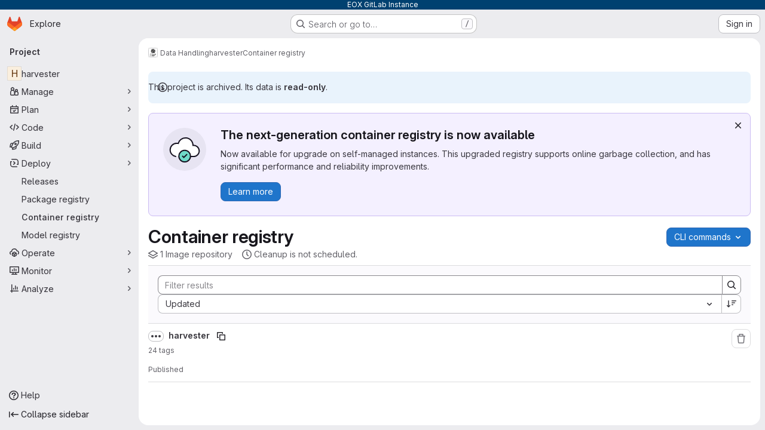

--- FILE ---
content_type: text/javascript; charset=utf-8
request_url: https://gitlab.eox.at/assets/webpack/commons-pages.groups.harbor.repositories-pages.groups.registry.repositories-pages.projects.harbor.re-3db4f94a.150d9356.chunk.js
body_size: 4443
content:
(this.webpackJsonp=this.webpackJsonp||[]).push([["commons-pages.groups.harbor.repositories-pages.groups.registry.repositories-pages.projects.harbor.re-3db4f94a"],{"/eF7":function(e,t,s){var n=s("omPs"),r=s("LlRA"),a=s("1/+g"),i=s("LK1c"),o=s("qifX"),m=s("iNcF"),l=s("qmgT"),c=s("gO+Z"),u=s("mqi7"),g=s("1sa0"),d=s("5TiC"),p=s("ZB1U"),v=s("aYTY"),y=s("90A/"),_=s("z9/d"),f=s("P/Kr"),h=s("FBB6"),b=s("dOWE"),z=s("XCkn"),x=s("2rze"),j=s("/NDV"),B=s("UwPs"),w={};w["[object Arguments]"]=w["[object Array]"]=w["[object ArrayBuffer]"]=w["[object DataView]"]=w["[object Boolean]"]=w["[object Date]"]=w["[object Float32Array]"]=w["[object Float64Array]"]=w["[object Int8Array]"]=w["[object Int16Array]"]=w["[object Int32Array]"]=w["[object Map]"]=w["[object Number]"]=w["[object Object]"]=w["[object RegExp]"]=w["[object Set]"]=w["[object String]"]=w["[object Symbol]"]=w["[object Uint8Array]"]=w["[object Uint8ClampedArray]"]=w["[object Uint16Array]"]=w["[object Uint32Array]"]=!0,w["[object Error]"]=w["[object Function]"]=w["[object WeakMap]"]=!1,e.exports=function e(t,s,k,C,q,A){var S,P=1&s,O=2&s,T=4&s;if(k&&(S=q?k(t,C,q,A):k(t)),void 0!==S)return S;if(!z(t))return t;var L=f(t);if(L){if(S=v(t),!P)return l(t,S)}else{var I=p(t),N="[object Function]"==I||"[object GeneratorFunction]"==I;if(h(t))return m(t,P);if("[object Object]"==I||"[object Arguments]"==I||N&&!q){if(S=O||N?{}:_(t),!P)return O?u(t,o(S,t)):c(t,i(S,t))}else{if(!w[I])return q?t:{};S=y(t,I,P)}}A||(A=new n);var $=A.get(t);if($)return $;A.set(t,S),x(t)?t.forEach((function(n){S.add(e(n,s,k,n,t,A))})):b(t)&&t.forEach((function(n,r){S.set(r,e(n,s,k,r,t,A))}));var F=L?void 0:(T?O?d:g:O?B:j)(t);return r(F||t,(function(n,r){F&&(n=t[r=n]),a(S,r,e(n,s,k,r,t,A))})),S}},"/ev+":function(e){e.exports=JSON.parse('{"iconCount":113,"spriteSize":226730,"icons":[{"name":"add-user-sm","svg_size":72},{"name":"catalog-sm","svg_size":72},{"name":"chart-bar-sm","svg_size":72},{"name":"chat-sm","svg_size":72},{"name":"cloud-check-sm","svg_size":72},{"name":"cloud-tanuki-sm","svg_size":72},{"name":"cloud-user-sm","svg_size":72},{"name":"commit-sm","svg_size":72},{"name":"devops-sm","svg_size":72},{"name":"empty-todos-all-done-md","svg_size":144},{"name":"empty-todos-md","svg_size":144},{"name":"merge-requests-sm","svg_size":72},{"name":"milestone-sm","svg_size":72},{"name":"package-sm","svg_size":72},{"name":"pipeline-sm","svg_size":72},{"name":"project-create-from-template-sm","svg_size":72},{"name":"project-create-new-sm","svg_size":72},{"name":"project-import-sm","svg_size":72},{"name":"purchase-success-md","svg_size":144},{"name":"rocket-launch-md","svg_size":144},{"name":"scan-alert-sm","svg_size":72},{"name":"schedule-md","svg_size":144},{"name":"search-sm","svg_size":72},{"name":"secure-sm","svg_size":72},{"name":"service-desk-sm","svg_size":72},{"name":"subgroup-create-new-sm","svg_size":72},{"name":"success-sm","svg_size":72},{"name":"tanuki-ai-md","svg_size":144},{"name":"tanuki-ai-sm","svg_size":72},{"name":"train-sm","svg_size":72},{"name":"variables-sm","svg_size":72},{"name":"wiki-sm","svg_size":72},{"name":"empty-access-md","svg_size":144},{"name":"empty-access-token-md","svg_size":144},{"name":"empty-activity-md","svg_size":144},{"name":"empty-admin-apps-md","svg_size":144},{"name":"empty-ai-catalog-md","svg_size":144},{"name":"empty-catalog-md","svg_size":144},{"name":"empty-chart-md","svg_size":144},{"name":"empty-cloud-md","svg_size":144},{"name":"empty-commit-md","svg_size":144},{"name":"empty-dashboard-md","svg_size":144},{"name":"empty-devops-md","svg_size":144},{"name":"empty-embed-panel-md","svg_size":144},{"name":"empty-environment-md","svg_size":144},{"name":"empty-epic-add-md","svg_size":144},{"name":"empty-epic-md","svg_size":144},{"name":"empty-feature-flag-md","svg_size":144},{"name":"empty-friends-md","svg_size":144},{"name":"empty-geo-md","svg_size":144},{"name":"empty-groups-md","svg_size":144},{"name":"empty-issues-add-md","svg_size":144},{"name":"empty-issues-md","svg_size":144},{"name":"empty-job-canceled-md","svg_size":144},{"name":"empty-job-failed-md","svg_size":144},{"name":"empty-job-manual-md","svg_size":144},{"name":"empty-job-not-triggered-md","svg_size":144},{"name":"empty-job-pending-md","svg_size":144},{"name":"empty-job-scheduled-md","svg_size":144},{"name":"empty-job-skipped-md","svg_size":144},{"name":"empty-key-md","svg_size":144},{"name":"empty-labels-add-md","svg_size":144},{"name":"empty-labels-md","svg_size":144},{"name":"empty-labels-starred-md","svg_size":144},{"name":"empty-merge-requests-md","svg_size":144},{"name":"empty-milestone-md","svg_size":144},{"name":"empty-organizations-add-md","svg_size":144},{"name":"empty-organizations-md","svg_size":144},{"name":"empty-package-md","svg_size":144},{"name":"empty-piechart-md","svg_size":144},{"name":"empty-pipeline-md","svg_size":144},{"name":"empty-private-md","svg_size":144},{"name":"empty-projects-deleted-md","svg_size":144},{"name":"empty-projects-md","svg_size":144},{"name":"empty-projects-starred-md","svg_size":144},{"name":"empty-radar-md","svg_size":144},{"name":"empty-scan-alert-md","svg_size":144},{"name":"empty-schedule-md","svg_size":144},{"name":"empty-search-md","svg_size":144},{"name":"empty-secrets-md","svg_size":144},{"name":"empty-secure-add-md","svg_size":144},{"name":"empty-secure-md","svg_size":144},{"name":"empty-service-desk-md","svg_size":144},{"name":"empty-snippets-md","svg_size":144},{"name":"empty-subgroup-add-md","svg_size":144},{"name":"empty-subgroup-md","svg_size":144},{"name":"empty-train-md","svg_size":144},{"name":"empty-user-alert-md","svg_size":144},{"name":"empty-user-md","svg_size":144},{"name":"empty-user-settings-md","svg_size":144},{"name":"empty-variables-md","svg_size":144},{"name":"empty-wiki-md","svg_size":144},{"name":"empty-workspaces-md","svg_size":144},{"name":"error-403-lg","svg_size":288},{"name":"error-404-lg","svg_size":288},{"name":"error-409-lg","svg_size":288},{"name":"error-422-lg","svg_size":288},{"name":"error-429-lg","svg_size":288},{"name":"error-500-lg","svg_size":288},{"name":"error-502-lg","svg_size":288},{"name":"error-503-lg","svg_size":288},{"name":"status-alert-md","svg_size":144},{"name":"status-alert-sm","svg_size":72},{"name":"status-fail-md","svg_size":144},{"name":"status-fail-sm","svg_size":72},{"name":"status-new-md","svg_size":144},{"name":"status-new-sm","svg_size":72},{"name":"status-nothing-md","svg_size":144},{"name":"status-nothing-sm","svg_size":72},{"name":"status-settings-md","svg_size":144},{"name":"status-settings-sm","svg_size":72},{"name":"status-success-md","svg_size":144},{"name":"status-success-sm","svg_size":72}]}')},"2rze":function(e,t,s){var n=s("9s1C"),r=s("wJPF"),a=s("Uc6l"),i=a&&a.isSet,o=i?r(i):n;e.exports=o},"90A/":function(e,t,s){var n=s("TXW/"),r=s("p1dg"),a=s("zPTW"),i=s("VYh0"),o=s("b/GH");e.exports=function(e,t,s){var m=e.constructor;switch(t){case"[object ArrayBuffer]":return n(e);case"[object Boolean]":case"[object Date]":return new m(+e);case"[object DataView]":return r(e,s);case"[object Float32Array]":case"[object Float64Array]":case"[object Int8Array]":case"[object Int16Array]":case"[object Int32Array]":case"[object Uint8Array]":case"[object Uint8ClampedArray]":case"[object Uint16Array]":case"[object Uint32Array]":return o(e,s);case"[object Map]":return new m;case"[object Number]":case"[object String]":return new m(e);case"[object RegExp]":return a(e);case"[object Set]":return new m;case"[object Symbol]":return i(e)}}},"9s1C":function(e,t,s){var n=s("ZB1U"),r=s("QA6A");e.exports=function(e){return r(e)&&"[object Set]"==n(e)}},JqFC:function(e,t,s){"use strict";var n=s("CbCZ"),r=s("4Fqu"),a=s("d85j"),i=s("4qOP"),o={name:"GlKeysetPagination",components:{GlButtonGroup:r.a,GlButton:n.a,GlIcon:a.a},inheritAttrs:!1,props:{hasPreviousPage:{type:Boolean,required:!1,default:!1},hasNextPage:{type:Boolean,required:!1,default:!1},startCursor:{type:String,required:!1,default:null},endCursor:{type:String,required:!1,default:null},prevText:{type:String,required:!1,default:function(){return Object(i.b)("GlKeysetPagination.prevText","Previous")}},prevButtonLink:{type:String,required:!1,default:null},navigationLabel:{type:String,required:!1,default:function(){return Object(i.b)("GlKeysetPagination.navigationLabel","Pagination")}},nextText:{type:String,required:!1,default:function(){return Object(i.b)("GlKeysetPagination.nextText","Next")}},nextButtonLink:{type:String,required:!1,default:null},disabled:{type:Boolean,required:!1,default:!1}},computed:{isVisible(){return this.hasPreviousPage||this.hasNextPage}}},m=s("tBpV"),l=Object(m.a)(o,(function(){var e=this,t=e._self._c;return e.isVisible?t("nav",{staticClass:"gl-pagination",attrs:{"aria-label":e.navigationLabel}},[t("gl-button-group",e._g(e._b({staticClass:"gl-keyset-pagination gl-gap-3"},"gl-button-group",e.$attrs,!1),e.$listeners),[t("gl-button",{attrs:{href:e.prevButtonLink,disabled:e.disabled||!e.hasPreviousPage,"data-testid":"prevButton",category:"tertiary"},on:{click:function(t){return e.$emit("prev",e.startCursor)}}},[e._t("previous-button-content",(function(){return[t("div",{staticClass:"gl-align-center gl-flex"},[t("gl-icon",{staticClass:"gl-mr-2",attrs:{name:"chevron-lg-left"}}),e._v("\n          "+e._s(e.prevText)+"\n        ")],1)]}))],2),e._v(" "),t("gl-button",{attrs:{href:e.nextButtonLink,disabled:e.disabled||!e.hasNextPage,"data-testid":"nextButton",category:"tertiary"},on:{click:function(t){return e.$emit("next",e.endCursor)}}},[e._t("next-button-content",(function(){return[t("div",{staticClass:"gl-align-center gl-flex"},[e._v("\n          "+e._s(e.nextText)+"\n          "),t("gl-icon",{staticClass:"gl-ml-2",attrs:{name:"chevron-lg-right"}})],1)]}))],2)],1)],1):e._e()}),[],!1,null,null,null);t.a=l.exports},Knu6:function(e,t,s){"use strict";const n={install(e,t){e.mixin({beforeCreate(){var e;const s=this.$options.name;if(-1!==(null==t||null===(e=t.components)||void 0===e?void 0:e.indexOf(s))){const e=`<${s}>`;performance.getEntriesByName(e+"-start").length||performance.mark(e+"-start")}},mounted(){var e;const s=this.$options.name;-1!==(null==t||null===(e=t.components)||void 0===e?void 0:e.indexOf(s))&&this.$nextTick((function(){window.requestAnimationFrame((function(){const e=`<${s}>`;performance.getEntriesByName(e+"-end").length||(performance.mark(e+"-end"),performance.measure(""+e,e+"-start"))}))}))}})}};t.a=n},LK1c:function(e,t,s){var n=s("xJuT"),r=s("/NDV");e.exports=function(e,t){return e&&n(t,r(t),e)}},VYh0:function(e,t,s){var n=s("aCzx"),r=n?n.prototype:void 0,a=r?r.valueOf:void 0;e.exports=function(e){return a?Object(a.call(e)):{}}},aYTY:function(e,t){var s=Object.prototype.hasOwnProperty;e.exports=function(e){var t=e.length,n=new e.constructor(t);return t&&"string"==typeof e[0]&&s.call(e,"index")&&(n.index=e.index,n.input=e.input),n}},"bu9/":function(e,t,s){"use strict";t.a=gon&&gon.illustrations_path},dOWE:function(e,t,s){var n=s("w9hk"),r=s("wJPF"),a=s("Uc6l"),i=a&&a.isMap,o=i?r(i):n;e.exports=o},fI8y:function(e,t,s){"use strict";s("aFm2"),s("z6RN"),s("R9qC"),s("B++/"),s("47t/");var n=s("bu9/"),r=s("/ev+"),a=s("mpVB");const i=r.icons;var o={name:"GlIllustration",props:{name:{type:String,required:!0,validator:function(e){return!!i.some((function(t){return t.name===e}))||(Object(a.i)(`Illustration '${e}' is not a known illustration of @gitlab/svgs`,{name:"GlIllustration"}),!1)}}},computed:{spriteHref(){return`${n.a}#${this.name}`},illustrationSize(){var e=this;return i.find((function(t){return t.name===e.name})).svg_size}}},m=s("tBpV"),l=Object(m.a)(o,(function(){var e=this._self._c;return e("svg",this._g({key:this.spriteHref,attrs:{"data-testid":this.name+"-illustration",role:"presentation",width:this.illustrationSize,height:this.illustrationSize}},this.$listeners),[e("use",{attrs:{href:this.spriteHref}})])}),[],!1,null,null,null);t.a=l.exports},"gO+Z":function(e,t,s){var n=s("xJuT"),r=s("7LQ5");e.exports=function(e,t){return n(e,r(e),t)}},l85A:function(e,t,s){"use strict";var n=s("CbCZ"),r=s("fI8y"),a={name:"GlEmptyState",components:{GlButton:n.a,GlIllustration:r.a},props:{title:{type:String,required:!1,default:null},headerLevel:{type:Number,required:!1,default:2,validator:e=>e>0&&e<=6},illustrationName:{type:String,required:!1,default:null},svgPath:{type:String,required:!1,default:null},svgHeight:{type:Number,required:!1,default:144},description:{type:String,required:!1,default:null},primaryButtonLink:{type:String,required:!1,default:null},primaryButtonText:{type:String,required:!1,default:null},secondaryButtonLink:{type:String,required:!1,default:null},secondaryButtonText:{type:String,required:!1,default:null},compact:{type:Boolean,required:!1,default:!1},invertInDarkMode:{type:Boolean,required:!1,default:!0},contentClass:{type:[Array,String,Object],required:!1,default:function(){return[]}}},computed:{headerComponent(){return"h"+this.headerLevel},height(){return this.shouldPreventImageReflow?this.svgHeight:null},shouldPreventImageReflow(){return Boolean(this.svgHeight)&&!this.illustrationName},shouldRenderPrimaryButton(){return Boolean(this.primaryButtonLink&&this.primaryButtonText)},shouldRenderSecondaryButton(){return Boolean(this.secondaryButtonLink&&this.secondaryButtonText)},contentClasses(){return[this.compact?"gl-grow gl-basis-0 gl-px-4":"gl-m-auto gl-p-5",this.contentClass]}}},i=s("tBpV"),o=Object(i.a)(a,(function(){var e=this,t=e._self._c;return t("section",{staticClass:"gl-flex",class:{"gl-empty-state gl-flex-col gl-text-center":!e.compact,"gl-flex-row":e.compact}},[t("div",{class:{"gl-hidden gl-px-4 @sm:gl-block":e.compact,"gl-max-w-full":!e.compact}},[e.illustrationName?t("gl-illustration",{attrs:{name:e.illustrationName}}):e.svgPath?t("img",{staticClass:"gl-max-w-full",class:{"gl-dark-invert-keep-hue":e.invertInDarkMode},attrs:{src:e.svgPath,alt:"",height:e.height}}):e._e()],1),e._v(" "),t("div",{staticClass:"gl-empty-state-content gl-mx-auto gl-my-0",class:e.contentClasses,attrs:{"data-testid":"gl-empty-state-content"}},[e._t("title",(function(){return[t(e.headerComponent,{tag:"component",staticClass:"gl-mb-0 gl-mt-0 gl-text-size-h-display gl-leading-36",class:e.compact?"h5":"h4"},[e._v("\n        "+e._s(e.title)+"\n      ")])]})),e._v(" "),e.description||e.$scopedSlots.description?t("p",{ref:"description",staticClass:"gl-mb-0 gl-mt-4 gl-text-subtle"},[e._t("description",(function(){return[e._v("\n        "+e._s(e.description)+"\n      ")]}))],2):e._e(),e._v(" "),t("div",{staticClass:"gl-mt-5 gl-flex gl-flex-wrap",class:{"gl-justify-center":!e.compact}},[e._t("actions",(function(){return[e.shouldRenderPrimaryButton?t("gl-button",{staticClass:"gl-mb-3",class:e.compact?"gl-mr-3":"gl-mx-2",attrs:{variant:"confirm",href:e.primaryButtonLink}},[e._v(e._s(e.primaryButtonText))]):e._e(),e._v(" "),e.shouldRenderSecondaryButton?t("gl-button",{staticClass:"gl-mb-3 gl-mr-3",class:{"!gl-mx-2":!e.compact},attrs:{href:e.secondaryButtonLink}},[e._v(e._s(e.secondaryButtonText)+"\n        ")]):e._e()]}))],2)],2)])}),[],!1,null,null,null);t.a=o.exports},l9Jy:function(e,t,s){var n=s("/eF7");e.exports=function(e){return n(e,5)}},mqi7:function(e,t,s){var n=s("xJuT"),r=s("zOYv");e.exports=function(e,t){return n(e,r(e),t)}},p1dg:function(e,t,s){var n=s("TXW/");e.exports=function(e,t){var s=t?n(e.buffer):e.buffer;return new e.constructor(s,e.byteOffset,e.byteLength)}},qifX:function(e,t,s){var n=s("xJuT"),r=s("UwPs");e.exports=function(e,t){return e&&n(t,r(t),e)}},w9hk:function(e,t,s){var n=s("ZB1U"),r=s("QA6A");e.exports=function(e){return r(e)&&"[object Map]"==n(e)}},zAOb:function(e,t,s){"use strict";var n={components:{GlSkeletonLoader:s("Q5rj").a},loader:{repeat:10,width:1e3,height:40}},r=s("tBpV"),a=Object(r.a)(n,(function(){var e=this,t=e._self._c;return t("div",e._l(e.$options.loader.repeat,(function(s){return t("gl-skeleton-loader",{key:s,attrs:{width:e.$options.loader.width,height:e.$options.loader.height,"preserve-aspect-ratio":"xMinYMax meet"}},[t("rect",{attrs:{width:"15",x:"0",y:"12.5",height:"15",rx:"4"}}),e._v(" "),t("rect",{attrs:{width:"250",x:"25",y:"10",height:"20",rx:"4"}}),e._v(" "),t("circle",{attrs:{cx:"290",cy:"20",r:"10"}}),e._v(" "),t("rect",{attrs:{width:"100",x:"315",y:"10",height:"20",rx:"4"}}),e._v(" "),t("rect",{attrs:{width:"100",x:"500",y:"10",height:"20",rx:"4"}}),e._v(" "),t("rect",{attrs:{width:"100",x:"630",y:"10",height:"20",rx:"4"}}),e._v(" "),t("rect",{attrs:{x:"960",y:"0",width:"40",height:"40",rx:"4"}})])})),1)}),[],!1,null,null,null);t.a=a.exports},zPTW:function(e,t){var s=/\w*$/;e.exports=function(e){var t=new e.constructor(e.source,s.exec(e));return t.lastIndex=e.lastIndex,t}}}]);
//# sourceMappingURL=commons-pages.groups.harbor.repositories-pages.groups.registry.repositories-pages.projects.harbor.re-3db4f94a.150d9356.chunk.js.map

--- FILE ---
content_type: text/javascript; charset=utf-8
request_url: https://gitlab.eox.at/assets/webpack/commons-pages.groups.harbor.repositories-pages.groups.infrastructure_registry.index-pages.groups.pac-c6a27c85.239d1441.chunk.js
body_size: 10664
content:
(this.webpackJsonp=this.webpackJsonp||[]).push([["commons-pages.groups.harbor.repositories-pages.groups.infrastructure_registry.index-pages.groups.pac-c6a27c85","d29857fc","8112495f"],{"+p8b":function(t,e){t.exports=function(t){return t&&t.length?t[0]:void 0}},"/w+w":function(t,e,i){"use strict";var n={props:{heading:{type:String,required:!1,default:null},inlineActions:{type:Boolean,required:!1,default:!1}}},r=i("tBpV"),s=Object(r.a)(n,(function(){var t=this,e=t._self._c;return e("header",{staticClass:"gl-my-5 gl-flex gl-flex-wrap gl-items-center gl-justify-between gl-gap-y-3"},[e("div",{staticClass:"gl-flex gl-w-full gl-flex-wrap gl-justify-between gl-gap-x-5 gl-gap-y-3 @md/panel:gl-flex-nowrap"},[e("h1",{staticClass:"gl-heading-1 !gl-m-0",attrs:{"data-testid":"page-heading"}},[t._t("heading"),t._v(" "),t.$scopedSlots.heading?t._e():[t._v(t._s(t.heading))]],2),t._v(" "),t.$scopedSlots.actions?e("div",{staticClass:"page-heading-actions gl-flex gl-shrink-0 gl-flex-wrap gl-items-center gl-gap-3 @md/panel:gl-mt-1 @lg/panel:gl-mt-2",class:{"gl-w-full @sm/panel:gl-w-auto":!t.inlineActions,"gl-w-auto":t.inlineActions},attrs:{"data-testid":"page-heading-actions"}},[t._t("actions")],2):t._e()]),t._v(" "),t.$scopedSlots.description?e("div",{staticClass:"gl-w-full gl-text-subtle",attrs:{"data-testid":"page-heading-description"}},[t._t("description")],2):t._e()])}),[],!1,null,null,null);e.a=s.exports},"47Nv":function(t,e,i){"use strict";i("LdIe"),i("z6RN"),i("PTOk"),i("aFm2"),i("R9qC"),i("B++/"),i("47t/"),i("UezY"),i("hG7+");var n=i("gAdM"),r=i.n(n),s=i("onSc"),a=i("q3oM"),l=i("spe0"),o=(i("v2fZ"),i("6IH5"));var u={name:"GlFilteredSearchSuggestionList",inject:["suggestionsListClass","termsAsTokens"],provide(){return{filteredSearchSuggestionListInstance:this}},props:{initialValue:{required:!1,validator:function(){return!0},default:null}},data:()=>({activeIdx:-1,registeredItems:[]}),computed:{initialActiveIdx(){var t=this;return this.registeredItems.findIndex((function(e){return t.valuesMatch(e.value,t.initialValue)}))},initialActiveItem(){return this.registeredItems[this.initialActiveIdx]},activeItem(){return this.termsAsTokens()||-2!==this.activeIdx?-1===this.activeIdx?this.initialActiveItem:this.registeredItems[this.activeIdx]:null},listClasses(){return[this.suggestionsListClass(),"dropdown-menu gl-filtered-search-suggestion-list"]}},watch:{initialValue(){this.activeIdx=-1}},methods:{valuesMatch:(t,e)=>null!=t&&null!=e&&("string"==typeof t&&"string"==typeof e?t.toLowerCase()===e.toLowerCase():t===e),register(t){this.registeredItems.push(t)},unregister(t){const e=this.registeredItems.indexOf(t);-1!==e&&(this.registeredItems.splice(e,1),e===this.activeIdx&&(this.activeIdx=-1))},nextItem(){this.termsAsTokens()?this.stepItem(1):this.stepItem(1,this.registeredItems.length-1)},prevItem(){this.termsAsTokens()?this.stepItem(-1):this.stepItem(-1,0)},stepItem(t,e){if(this.termsAsTokens()||this.activeIdx!==e&&(-1!==this.activeIdx||this.initialActiveIdx!==e)){const e=-1===this.activeIdx?this.initialActiveIdx:this.activeIdx;this.activeIdx=Object(o.l)(e,t,this.registeredItems.length)}else this.activeIdx=-2,this.$refs.top.scrollIntoView()},getValue(){return this.activeItem?this.activeItem.value:null}}},c=i("tBpV"),d=Object(c.a)(u,(function(){var t=this._self._c;return t("ul",{class:this.listClasses},[t("li",{ref:"top"}),this._v(" "),this._t("default")],2)}),[],!1,null,null,null).exports;const h=function(t){return function(t){var e,i;return"Symbol(Fragment)"===(null==t||null===(e=t.type)||void 0===e||null===(i=e.toString)||void 0===i?void 0:i.call(e))}(t)?Array.isArray(t.children)?t.children.every(h):h(t.children):!!function(t){var e,i;return"Symbol(Comment)"===(null==t||null===(e=t.type)||void 0===e||null===(i=e.toString)||void 0===i?void 0:i.call(e))}(t)};var p={name:"GlFilteredSearchTokenSegment",components:{Portal:s.Portal,GlFilteredSearchSuggestionList:d,GlFilteredSearchSuggestion:l.a},inject:["portalName","alignSuggestions","termsAsTokens"],inheritAttrs:!1,props:{active:{type:Boolean,required:!1,default:!1},isTerm:{type:Boolean,required:!1,default:!1},label:{type:String,required:!1,default:"Search"},multiSelect:{type:Boolean,required:!1,default:!1},options:{type:Array,required:!1,default:function(){return null}},optionTextField:{type:String,required:!1,default:"title"},customInputKeydownHandler:{type:Function,required:!1,default:function(){return function(){return!1}}},value:{required:!0,validator:function(){return!0}},searchInputAttributes:{type:Object,required:!1,default:function(){return{}}},isLastToken:{type:Boolean,required:!1,default:!1},currentValue:{type:Array,required:!1,default:function(){return[]}},cursorPosition:{type:String,required:!1,default:"end",validator:function(t){return["start","end"].includes(t)}},viewOnly:{type:Boolean,required:!1,default:!1}},data(){return{fallbackValue:this.value}},computed:{hasTermSuggestion(){return!!this.termsAsTokens()&&(!!this.options&&this.options.some((function({value:t}){return t===o.b})))},matchingOption(){var t,e=this;return null===(t=this.options)||void 0===t?void 0:t.find((function(t){return t.value===e.value}))},nonMultipleValue(){return Array.isArray(this.value)?r()(this.value):this.value},inputValue:{get(){return this.isTerm?this.nonMultipleValue:this.matchingOption?this.matchingOption[this.optionTextField]:this.nonMultipleValue},set(t){this.$emit("input",t)}},hasOptionsOrSuggestions(){var t;return(null===(t=this.options)||void 0===t?void 0:t.length)||function(t){if(!t)return!1;const e="function"==typeof t?t():t;return!(Array.isArray(e)?e.every(h):h(e))}(this.$slots.suggestions)},defaultSuggestedValue(){var t;if(!this.options)return this.nonMultipleValue;if(this.value){const t=this.getMatchingOptionForInputValue(this.inputValue)||this.getMatchingOptionForInputValue(this.inputValue,{loose:!0});return t?t.value:this.hasTermSuggestion?o.b:null}const e=this.options.find((function(t){return t.default}));return e?e.value:this.isTerm||null===(t=this.options[0])||void 0===t?void 0:t.value},containerAttributes(){return this.isLastToken&&!this.active&&this.currentValue.length>1&&this.searchInputAttributes}},watch:{active:{immediate:!0,handler(t){t?this.activate():this.deactivate()}},inputValue(t){if(this.termsAsTokens())return;if(this.multiSelect)return;if("string"!=typeof t)return;const e=t.split('"').length%2==0;if(-1===t.indexOf(" ")||e)return;const[i,...n]=Object(o.k)(t).filter((function(t,e,i){return Boolean(t)||e===i.length-1}));this.$emit("input",i),n.length&&this.$emit("split",n)}},methods:{emitIfInactive(t){t.button!==a.c||this.active||(this.$emit("activate"),t.preventDefault())},getMatchingOptionForInputValue(t,{loose:e}={loose:!1}){var i,n=this;return null===(i=this.options)||void 0===i?void 0:i.find((function(i){return e?Object(o.h)(i[n.optionTextField],t):i[n.optionTextField]===t}))},activate(){var t=this;this.fallbackValue=this.value,this.$nextTick((function(){const{input:e}=t.$refs;e&&(e.focus(),e.scrollIntoView({block:"nearest",inline:"end"}),t.alignSuggestions(e),"start"===t.cursorPosition&&(null==e||e.setSelectionRange(0,0)))}))},deactivate(){var t;this.options&&!this.isTerm&&(null===(t=this.matchingOption)||void 0===t?void 0:t.value)!==this.value&&this.$emit("input",this.fallbackValue)},applySuggestion(t){const e=this.termsAsTokens()?t:Object(o.o)(t);this.$emit("select",e),this.multiSelect||(this.$emit("input",e===o.b?this.inputValue:e),this.$emit("complete",e))},showHeader(t){var e;return null===(e=t.value)||void 0===e?void 0:e.toString().startsWith("gl-filtered-search-suggestion-group-")},handleInputKeydown(t){var e=this;const{key:i}=t,{suggestions:n,input:r}=this.$refs,s=null==n?void 0:n.getValue(),a={ArrowLeft:function(){0===r.selectionStart&&(t.preventDefault(),e.$emit("previous"))},ArrowRight:function(){r.selectionEnd===e.inputValue.length&&(t.preventDefault(),e.$emit("next"))},Backspace:function(){""===e.inputValue&&(t.preventDefault(),e.$emit("backspace"))},Enter:function(){t.preventDefault(),null!=s?e.applySuggestion(s):e.$emit("submit")},":":function(){null!=s&&(t.preventDefault(),e.applySuggestion(s))},Escape:function(){t.preventDefault(),e.$emit("complete")}},l={ArrowDown:function(){return n.nextItem()},Down:function(){return n.nextItem()},ArrowUp:function(){return n.prevItem()},Up:function(){return n.prevItem()}};this.hasOptionsOrSuggestions&&Object.assign(a,l),Object.keys(a).includes(i)?a[i]():this.customInputKeydownHandler(t,{suggestedValue:s,inputValue:this.inputValue,applySuggestion:function(t){return e.applySuggestion(t)}})},handleBlur(){this.multiSelect?this.$emit("complete"):this.active&&this.$emit("deactivate")}}},g=Object(c.a)(p,(function(){var t=this,e=t._self._c;return e("div",t._g(t._b({staticClass:"gl-filtered-search-token-segment",class:{"gl-filtered-search-token-segment-active":t.active,"!gl-cursor-text":t.viewOnly},attrs:{"data-testid":"filtered-search-token-segment"}},"div",t.containerAttributes,!1),t.viewOnly?{}:{mousedown:t.emitIfInactive}),[t.active?[t._t("before-input",null,null,{submitValue:t.applySuggestion}),t._v(" "),"checkbox"===t.searchInputAttributes.type?e("input",t._b({directives:[{name:"model",rawName:"v-model",value:t.inputValue,expression:"inputValue"}],ref:"input",staticClass:"gl-filtered-search-token-segment-input",class:{"gl-filtered-search-token-segment-input-disabled":t.viewOnly},attrs:{"data-testid":"filtered-search-token-segment-input","aria-label":t.label,disabled:t.viewOnly,type:"checkbox"},domProps:{checked:Array.isArray(t.inputValue)?t._i(t.inputValue,null)>-1:t.inputValue},on:{keydown:t.handleInputKeydown,blur:t.handleBlur,change:function(e){var i=t.inputValue,n=e.target,r=!!n.checked;if(Array.isArray(i)){var s=t._i(i,null);n.checked?s<0&&(t.inputValue=i.concat([null])):s>-1&&(t.inputValue=i.slice(0,s).concat(i.slice(s+1)))}else t.inputValue=r}}},"input",t.searchInputAttributes,!1)):"radio"===t.searchInputAttributes.type?e("input",t._b({directives:[{name:"model",rawName:"v-model",value:t.inputValue,expression:"inputValue"}],ref:"input",staticClass:"gl-filtered-search-token-segment-input",class:{"gl-filtered-search-token-segment-input-disabled":t.viewOnly},attrs:{"data-testid":"filtered-search-token-segment-input","aria-label":t.label,disabled:t.viewOnly,type:"radio"},domProps:{checked:t._q(t.inputValue,null)},on:{keydown:t.handleInputKeydown,blur:t.handleBlur,change:function(e){t.inputValue=null}}},"input",t.searchInputAttributes,!1)):e("input",t._b({directives:[{name:"model",rawName:"v-model",value:t.inputValue,expression:"inputValue"}],ref:"input",staticClass:"gl-filtered-search-token-segment-input",class:{"gl-filtered-search-token-segment-input-disabled":t.viewOnly},attrs:{"data-testid":"filtered-search-token-segment-input","aria-label":t.label,disabled:t.viewOnly,type:t.searchInputAttributes.type},domProps:{value:t.inputValue},on:{keydown:t.handleInputKeydown,blur:t.handleBlur,input:function(e){e.target.composing||(t.inputValue=e.target.value)}}},"input",t.searchInputAttributes,!1)),t._v(" "),e("portal",{key:"operator-"+t._uid,attrs:{to:t.portalName}},[t.hasOptionsOrSuggestions?e("gl-filtered-search-suggestion-list",{key:"operator-"+t._uid,ref:"suggestions",attrs:{role:"list",tabindex:"0","initial-value":t.defaultSuggestedValue},on:{suggestion:t.applySuggestion}},[t.options?[t._l(t.options,(function(i,n){return[t.showHeader(i)?[n>0?e("li",{key:"separator-"+n},[e("hr",{staticClass:"gl-border-t -gl-mx-2 gl-my-2"})]):t._e(),t._v(" "),e("li",{key:"header-"+n,staticClass:"gl-mx-0 gl-pb-2 gl-pl-5 gl-pt-3 gl-text-sm gl-font-bold gl-text-strong",attrs:{role:"presentation","data-testid":"filtered-search-section-header"}},[t._v("\n                "+t._s(i.title)+"\n              ")])]:e("gl-filtered-search-suggestion",{key:`${i.value}-${n}`,attrs:{value:i.value,"icon-name":i.icon}},[t._t("option",(function(){return[i.component?[e(i.component,{tag:"component",attrs:{option:i}})]:[t._v("\n                  "+t._s(i[t.optionTextField])+"\n                ")]]}),null,{option:i})],2)]}))]:t._t("suggestions")],2):t._e()],1)]:t._t("view",(function(){return[t._v(t._s(t.inputValue))]}),null,{label:t.label,inputValue:t.inputValue})],2)}),[],!1,null,null,null);e.a=g.exports},"6IH5":function(t,e,i){"use strict";i.d(e,"b",(function(){return c})),i.d(e,"a",(function(){return d})),i.d(e,"c",(function(){return h})),i.d(e,"g",(function(){return p})),i.d(e,"j",(function(){return g})),i.d(e,"i",(function(){return v})),i.d(e,"l",(function(){return m})),i.d(e,"n",(function(){return y})),i.d(e,"f",(function(){return x})),i.d(e,"d",(function(){return T})),i.d(e,"e",(function(){return S})),i.d(e,"h",(function(){return I})),i.d(e,"m",(function(){return w})),i.d(e,"k",(function(){return _})),i.d(e,"o",(function(){return A}));i("ZzK0"),i("z6RN"),i("BzOf"),i("v2fZ"),i("aFm2"),i("R9qC"),i("RFHG"),i("xuo1"),i("UezY"),i("hG7+"),i("86Lb");var n=i("bta6"),r=i.n(n),s=i("gAdM"),a=i.n(s),l=i("lx39"),o=i.n(l),u=i("oIb9");const c="filtered-search-term",d="intent-activate-previous",h=".gl-token-close";function p(t){return t.type===c&&""===t.value.data.trim()}function g(t){const e=[];return t.forEach((function(t){p(t)||(t.type!==c?e.push({...t}):e.length>0&&"string"==typeof e[e.length-1]?e[e.length-1]+=" "+t.value.data:e.push(t.value.data))})),e}function f(t){Array.isArray(t),0}function v(t){return"string"==typeof t||(f(t),t.some((function(t){return"string"==typeof t||!t.id})))}function m(t,e,i){if(0===e)return t;let n;return n=t>=0&&t<i?t:e>0?-1:i,Object(u.d)(n+e,i)}function y({icon:t,title:e,type:i,optionComponent:n}){return{icon:t,title:e,value:i,component:n}}let b=0;const k=function(){const t="token-"+b;return b+=1,t};function x(t){return t.id?t:{...t,id:k()}}function T(t=""){return{id:k(),type:c,value:{data:t}}}function S(t,e=!1){f(t);return(Array.isArray(t)?t:[t]).reduce((function(t,i){if("string"==typeof i)if(e){const e=i.trim();e&&t.push(T(e))}else{i.split(" ").filter(Boolean).forEach((function(e){return t.push(T(e))}))}else t.push(x(i));return t}),[])}function I(t,e){return t.toLowerCase().includes(e.toLowerCase())}const w={type:c,icon:"title",title:"Search for this text"};function _(t){if("'"===r()(t)&&"'"===a()(t))return[t];if('"'===r()(t)&&'"'===a()(t))return[t];const e=t.split(" "),i=[];let n=!1,s="";for(;e.length;){const t=e.shift();if(-1===t.indexOf('"'))n?s+=" "+t:i.push(t);else{const[r,a]=t.split('"',2);n?(n=!1,s+=` ${r}"`,i.push(s),s="",a.length&&e.unshift(a)):(n=!0,r.length&&i.push(r),s='"'+a)}}return i}function A(t){if(!o()(t))return t;if(!t.includes(" "))return t;return["'",'"'].some((function(e){return r()(t)===e&&a()(t)===e}))?t:`"${t}"`}},D2zM:function(t,e,i){"use strict";var n=i("zIFf"),r=i("7e18"),s=i("CbCZ"),a=i("2TqH"),l=i("AxB5"),o=i("hvGG"),u=i("E3sI"),c={name:"GlSearchBoxByClick",components:{GlClearIconButton:r.a,GlButton:s.a,GlFormInput:o.a,GlDisclosureDropdown:a.a,GlDisclosureDropdownItem:l.a,GlFormInputGroup:u.a},directives:{GlTooltip:n.a},props:{value:{required:!1,default:"",validator:function(){return!0}},historyItems:{type:Array,required:!1,default:null},placeholder:{type:String,required:!1,default:"Search"},clearable:{type:Boolean,required:!1,default:!0},disabled:{type:Boolean,required:!1,default:!1},recentSearchesHeader:{type:String,required:!1,default:"Recent searches"},clearButtonTitle:{type:String,required:!1,default:"Clear"},closeButtonTitle:{type:String,required:!1,default:"Close"},clearRecentSearchesText:{type:String,required:!1,default:"Clear recent searches"},noRecentSearchesText:{type:String,required:!1,default:"You don't have any recent searches"},tooltipContainer:{required:!1,default:!1,validator:function(t){return!1===t||"string"==typeof t||t instanceof HTMLElement}},searchButtonAttributes:{type:Object,required:!1,default:function(){return{}}},showSearchButton:{type:Boolean,required:!1,default:!0}},data:()=>({currentValue:null,isFocused:!1}),computed:{inputAttributes(){const t={type:"search",placeholder:this.placeholder,...this.$attrs};return t["aria-label"]||(t["aria-label"]=t.placeholder),t},hasValue(){return Boolean(this.currentValue)}},watch:{value:{handler(t){this.currentValue=t},immediate:!0},currentValue(t){t!==this.value&&this.$emit("input",t)}},methods:{search(t){this.$emit("submit",t)},selectHistoryItem(t){this.currentValue=t,this.$emit("history-item-selected",t),setTimeout((function(){document.activeElement.blur()}))},clearInput(){this.currentValue="",this.$emit("clear"),this.$refs.input&&this.$refs.input.$el.focus()},emitClearHistory(){this.$emit("clear-history")}}},d=i("tBpV"),h=Object(d.a)(c,(function(){var t=this,e=t._self._c;return e("gl-form-input-group",{staticClass:"gl-search-box-by-click",class:{"gl-search-box-by-click-with-search-button":t.showSearchButton},scopedSlots:t._u([t.historyItems?{key:"prepend",fn:function(){return[e("gl-disclosure-dropdown",{ref:"historyDropdown",staticClass:"gl-search-box-by-click-history",attrs:{icon:"history",category:"tertiary","toggle-text":"Toggle search history","text-sr-only":"","fluid-width":"",disabled:t.disabled,"aria-label":"Recent searches history"},scopedSlots:t._u([{key:"header",fn:function(){return[e("div",{staticClass:"gl-search-box-by-click-history-header gl-flex gl-min-h-8 gl-grow gl-items-center gl-border-b-1 gl-border-b-dropdown-divider !gl-p-4 gl-text-sm gl-font-bold gl-border-b-solid"},[t._v("\n          "+t._s(t.recentSearchesHeader)+"\n        ")])]},proxy:!0},t.historyItems.length?{key:"footer",fn:function(){return[e("div",{staticClass:"gl-flex gl-flex-col gl-border-t-1 gl-border-t-dropdown-divider gl-p-2 gl-border-t-solid"},[e("gl-button",{ref:"clearHistory",staticClass:"!gl-justify-start",attrs:{category:"tertiary"},on:{click:t.emitClearHistory}},[t._v("\n            "+t._s(t.clearRecentSearchesText)+"\n          ")])],1)]},proxy:!0}:null],null,!0)},[t._v(" "),t.historyItems.length?t._l(t.historyItems,(function(i,n){return e("gl-disclosure-dropdown-item",{key:n,staticClass:"gl-search-box-by-click-history-item",attrs:{"aria-label":"Select recent search: "+(i||"empty search")},on:{action:function(e){return t.selectHistoryItem(i)}},scopedSlots:t._u([{key:"list-item",fn:function(){return[t._t("history-item",(function(){return[t._v(t._s(i))]}),{historyItem:i})]},proxy:!0}],null,!0)})})):e("gl-disclosure-dropdown-item",{staticClass:"gl-px-4 gl-py-2 gl-text-sm gl-text-subtle",attrs:{"aria-label":"Select recent search: "+t.noRecentSearchesText}},[t._v("\n        "+t._s(t.noRecentSearchesText)+"\n      ")])],2)]},proxy:!0}:null,t.showSearchButton?{key:"append",fn:function(){return[e("gl-button",t._b({ref:"searchButton",staticClass:"gl-search-box-by-click-search-button",attrs:{category:"tertiary",icon:"search",disabled:t.disabled,"aria-label":"Search","data-testid":"search-button"},on:{click:function(e){return t.search(t.currentValue)}}},"gl-button",t.searchButtonAttributes,!1))]},proxy:!0}:null],null,!0)},[t._v(" "),t._t("input",(function(){return[e("gl-form-input",t._b({ref:"input",staticClass:"gl-search-box-by-click-input",class:{"!gl-rounded-control":!t.showSearchButton},attrs:{disabled:t.disabled},on:{focus:function(e){t.isFocused=!0},blur:function(e){t.isFocused=!1}},nativeOn:{keydown:function(e){return!e.type.indexOf("key")&&t._k(e.keyCode,"enter",13,e.key,"Enter")?null:t.search(t.currentValue)}},model:{value:t.currentValue,callback:function(e){t.currentValue=e},expression:"currentValue"}},"gl-form-input",t.inputAttributes,!1))]})),t._v(" "),t.clearable&&t.hasValue&&!t.disabled?e("gl-clear-icon-button",{staticClass:"gl-search-box-by-click-icon-button gl-search-box-by-click-clear-button gl-clear-icon-button",attrs:{title:t.clearButtonTitle,"tooltip-container":t.tooltipContainer,"data-testid":"filtered-search-clear-button"},on:{click:t.clearInput}}):t._e()],2)}),[],!1,null,null,null);e.a=h.exports},P3VF:function(t,e,i){"use strict";i("LdIe"),i("z6RN"),i("PTOk");var n=i("o4PY"),r=i.n(n),s=i("zIFf"),a=i("CbCZ"),l=i("4Fqu"),o=i("93nq"),u=i("Mb0h"),c=i("4qOP"),d={name:"GlSorting",components:{GlButton:a.a,GlButtonGroup:l.a,GlCollapsibleListbox:o.a},directives:{GlTooltip:s.a},props:{text:{type:String,required:!1,default:""},sortOptions:{type:Array,required:!1,default:function(){return[]},validator:function(t){return t.every(u.b)}},sortBy:{type:[String,Number],required:!1,default:null},isAscending:{type:Boolean,required:!1,default:!1},sortDirectionToolTip:{type:String,required:!1,default:null},dropdownClass:{type:String,required:!1,default:""},dropdownToggleClass:{type:String,required:!1,default:""},sortDirectionToggleClass:{type:String,required:!1,default:""},block:{type:Boolean,required:!1,default:!1}},data:()=>({sortingListboxId:r()("sorting-listbox-")}),computed:{sortingListboxLabel:()=>Object(c.b)("GlSorting.sortByLabel","Sort by:"),localSortDirection(){return this.isAscending?"sort-lowest":"sort-highest"},sortDirectionText(){return this.sortDirectionToolTip?this.sortDirectionToolTip:this.isAscending?Object(c.b)("GlSorting.sortAscending","Sort direction: ascending"):Object(c.b)("GlSorting.sortDescending","Sort direction: descending")}},methods:{toggleSortDirection(){const t=!this.isAscending;this.$emit("sortDirectionChange",t)},onSortByChanged(t){this.$emit("sortByChange",t)}}},h=i("tBpV"),p=Object(h.a)(d,(function(){var t=this,e=t._self._c;return e("gl-button-group",{staticClass:"gl-sorting"},[e("gl-collapsible-listbox",{class:t.dropdownClass,attrs:{"toggle-text":t.text,items:t.sortOptions,selected:t.sortBy,"toggle-class":t.dropdownToggleClass,placement:"bottom-end",block:t.block,"toggle-aria-labelled-by":t.sortingListboxId},on:{select:t.onSortByChanged}}),t._v(" "),e("span",{staticClass:"gl-sr-only",attrs:{id:t.sortingListboxId}},[t._v(t._s(t.sortingListboxLabel))]),t._v(" "),e("gl-button",{directives:[{name:"gl-tooltip",rawName:"v-gl-tooltip"}],class:["sorting-direction-button",t.sortDirectionToggleClass],attrs:{title:t.sortDirectionText,icon:t.localSortDirection,"aria-label":t.sortDirectionText},on:{click:t.toggleSortDirection}})],1)}),[],!1,null,null,null);e.a=p.exports},bta6:function(t,e,i){t.exports=i("+p8b")},gfjv:function(t,e,i){"use strict";i("B++/"),i("z6RN"),i("47t/"),i("RFHG"),i("xuo1"),i("3UXl"),i("iyoE"),i("UezY"),i("hG7+"),i("ZzK0"),i("BzOf"),i("v2fZ");var n=i("P3VF"),r=i("jI5q"),s=i("opZT"),a=i("W4cT");var l={components:{GlSorting:n.a,GlFilteredSearch:r.a},props:{filters:{type:Array,required:!0},sorting:{type:Object,required:!0},tokens:{type:Array,required:!1,default:function(){return[]}},sortableFields:{type:Array,required:!0}},computed:{internalFilter:{get(){return this.filters},set(t){this.$emit("filter:changed",t)}},sortText(){var t=this;const e=this.sortableFields.find((function(e){return e.orderBy===t.sorting.orderBy}));return e?e.label:""},isSortAscending(){return"asc"===this.sorting.sort},baselineQueryStringFilters(){return this.tokens.reduce((function(t,e){return t[e.type]=null,t}),{})},sortDirectionData(){return this.isSortAscending?s.a.asc:s.a.desc},sortOptions(){return this.sortableFields.map((function({orderBy:t,label:e}){return{text:e,value:t}}))}},methods:{generateQueryData({sorting:t={},filter:e=[]}={}){const i={...this.baselineQueryStringFilters,...t,search:null,after:null,before:null};return e.forEach((function(t){if(t.type===a.d){var e;const n=null===(e=t.value.data)||void 0===e?void 0:e.trim();if(!n)return;Array.isArray(i.search)?i.search.push(n):i.search=[n]}else i[t.type]=t.value.data})),i},onDirectionChange(){const t=this.isSortAscending?"desc":"asc",e=this.generateQueryData({sorting:{...this.sorting,sort:t},filter:this.filters});this.$emit("sorting:changed",{sort:t}),this.$emit("query:changed",e)},onSortItemClick(t){const e=this.generateQueryData({sorting:{...this.sorting,orderBy:t},filter:this.filters});this.$emit("sorting:changed",{orderBy:t}),this.$emit("query:changed",e)},submitSearch(){const t=this.generateQueryData({sorting:this.sorting,filter:this.filters});this.$emit("filter:submit"),this.$emit("query:changed",t)},clearSearch(){const t=this.generateQueryData({sorting:this.sorting});this.$emit("filter:changed",[]),this.$emit("filter:submit"),this.$emit("query:changed",t)}}},o=i("tBpV"),u=Object(o.a)(l,(function(){var t=this,e=t._self._c;return e("div",{staticClass:"row-content-block gl-border-t gl-border-b !-gl-mt-3 gl-flex gl-flex-col gl-gap-3 gl-border-y-0 @md/panel:gl-flex-row"},[e("gl-filtered-search",{staticClass:"gl-min-w-0 gl-grow",attrs:{placeholder:t.__("Filter results"),"available-tokens":t.tokens,"search-text-option-label":t.__("Search for this text"),"terms-as-tokens":""},on:{submit:t.submitSearch,clear:t.clearSearch},model:{value:t.internalFilter,callback:function(e){t.internalFilter=e},expression:"internalFilter"}}),t._v(" "),e("gl-sorting",{attrs:{"data-testid":"registry-sort-dropdown","dropdown-class":"gl-w-full",block:"",text:t.sortText,"is-ascending":t.isSortAscending,"sort-direction-tool-tip":t.sortDirectionData.tooltip,"sort-options":t.sortOptions,"sort-by":t.sorting.orderBy},on:{sortDirectionChange:t.onDirectionChange,sortByChange:t.onSortItemClick}})],1)}),[],!1,null,null,null);e.a=u.exports},jI5q:function(t,e,i){"use strict";i("LdIe"),i("z6RN"),i("PTOk"),i("UezY"),i("hG7+"),i("B++/"),i("47t/"),i("v2fZ"),i("3UXl"),i("iyoE");var n=i("VNnR"),r=i.n(n),s=i("l9Jy"),a=i.n(s),l=i("onSc"),o=i("zIFf"),u=i("mpVB"),c=i("d85j"),d=i("D2zM"),h=i("yxLa"),p=i("47Nv"),g=i("6IH5"),f={name:"GlFilteredSearchTerm",components:{GlFilteredSearchTokenSegment:p.a,GlToken:h.a},inject:["termsAsTokens"],inheritAttrs:!1,props:{availableTokens:{type:Array,required:!0},active:{type:Boolean,required:!1,default:!1},value:{type:Object,required:!1,default:function(){return{data:""}}},placeholder:{type:String,required:!1,default:""},searchInputAttributes:{type:Object,required:!1,default:function(){return{}}},isLastToken:{type:Boolean,required:!1,default:!1},currentValue:{type:Array,required:!1,default:function(){return[]}},cursorPosition:{type:String,required:!1,default:"end",validator:function(t){return["start","end"].includes(t)}},searchTextOptionLabel:{type:String,required:!1,default:g.m.title},viewOnly:{type:Boolean,required:!1,default:!1}},computed:{showInput(){return this.termsAsTokens()||Boolean(this.placeholder)},showToken(){return this.termsAsTokens()&&Boolean(this.value.data)},suggestedTokens(){var t=this;if(this.viewOnly)return[];const e=this.availableTokens.filter((function(e){return"function"==typeof e.match?e.match.call(null,{query:t.value.data,title:e.title,defaultMatcher:g.h}):Object(g.h)(e.title,t.value.data)}));return this.termsAsTokens()&&this.value.data&&e.push({...g.m,title:this.searchTextOptionLabel}),e.map(g.n)},internalValue:{get(){return this.value.data},set(t){this.$emit("input",{data:t})}},eventListeners(){return this.viewOnly?{}:{mousedown:this.stopMousedownOnCloseButton,close:this.destroyByClose}}},methods:{onBackspace(){this.$emit("destroy",{intent:g.a})},stopMousedownOnCloseButton(t){t.target.closest(g.c)&&Object(u.k)(t)},destroyByClose(){this.$emit("destroy")},onComplete(t){t===g.b?this.$emit("complete"):this.$emit("replace",{type:t})}}},v=i("tBpV"),m=Object(v.a)(f,(function(){var t=this,e=t._self._c;return e("div",{staticClass:"gl-filtered-search-term gl-h-auto",attrs:{"data-testid":"filtered-search-term"}},[e("gl-filtered-search-token-segment",{ref:"segment",staticClass:"gl-filtered-search-term-token",attrs:{"is-term":"",active:t.active,"cursor-position":t.cursorPosition,"search-input-attributes":t.searchInputAttributes,"is-last-token":t.isLastToken,"current-value":t.currentValue,"view-only":t.viewOnly,options:t.suggestedTokens},on:{activate:function(e){return t.$emit("activate")},deactivate:function(e){return t.$emit("deactivate")},complete:t.onComplete,backspace:t.onBackspace,submit:function(e){return t.$emit("submit")},split:function(e){return t.$emit("split",e)},previous:function(e){return t.$emit("previous")},next:function(e){return t.$emit("next")}},scopedSlots:t._u([{key:"view",fn:function({label:i}){return[t.showToken?e("gl-token",t._g({class:{"gl-cursor-pointer":!t.viewOnly},attrs:{"view-only":t.viewOnly}},t.eventListeners),[t._v(t._s(t.value.data))]):t.showInput?e("input",t._b({staticClass:"gl-filtered-search-term-input",attrs:{placeholder:t.placeholder,"aria-label":i,readonly:t.viewOnly,disabled:t.viewOnly,"data-testid":"filtered-search-term-input"},on:{focusin:function(e){return t.$emit("activate")},focusout:function(e){return t.$emit("deactivate")}}},"input",t.searchInputAttributes,!1)):[t._v(t._s(t.value.data))]]}}]),model:{value:t.internalValue,callback:function(e){t.internalValue=e},expression:"internalValue"}})],1)}),[],!1,null,null,null).exports;let y=0;function b(){return[Object(g.d)()]}var k={name:"GlFilteredSearch",components:{GlSearchBoxByClick:d.a,GlIcon:c.a,PortalTarget:l.PortalTarget},directives:{GlTooltip:o.a},provide(){var t=this;return y+=1,this.portalName="filters_portal_"+y,{portalName:this.portalName,alignSuggestions:function(e){return t.alignSuggestions(e)},suggestionsListClass:function(){return t.suggestionsListClass},termsAsTokens:function(){return t.termsAsTokens}}},inheritAttrs:!1,props:{value:{required:!1,type:Array,default:function(){return[]}},availableTokens:{type:Array,required:!1,default:function(){return[]},validator(t){if(!t.__v_raw)return!0;const e=Array.isArray(t)&&t.every((function({token:t}){return!t||t.__v_skip}));return e||Object(u.i)("You are using Vue3. In Vue3 each token component passed to filtered search must be wrapped into markRaw",{name:"GlFilteredSearch"}),e}},placeholder:{type:String,required:!1,default:"Search"},clearButtonTitle:{type:String,required:!1,default:"Clear"},historyItems:{type:Array,required:!1,default:null},suggestionsListClass:{type:[String,Array,Object],required:!1,default:null},showFriendlyText:{type:Boolean,required:!1,default:!1},searchButtonAttributes:{type:Object,required:!1,default:function(){return{}}},searchInputAttributes:{type:Object,required:!1,default:function(){return{}}},viewOnly:{type:Boolean,required:!1,default:!1},termsAsTokens:{type:Boolean,required:!1,default:!1},searchTextOptionLabel:{type:String,required:!1,default:g.m.title},showSearchButton:{type:Boolean,required:!1,default:!0}},data:()=>({tokens:b(),activeTokenIdx:null,suggestionsStyle:{},intendedCursorPosition:"end"}),computed:{activeToken(){return this.tokens[this.activeTokenIdx]},appliedTokens(){return this.tokens.filter((function(t){return!Object(g.g)(t)}))},lastTokenIdx(){return this.tokens.length-1},isLastTokenActive(){return this.activeTokenIdx===this.lastTokenIdx},hasValue(){return this.tokens.length>1||""!==this.tokens[0].value.data},termPlaceholder(){return this.hasValue?null:this.placeholder},currentAvailableTokens(){var t=this;return this.availableTokens.filter((function(e){return!e.disabled&&(!e.unique||!t.tokens.find((function(t){return t.type===e.type})))}))}},watch:{tokens:{handler(){0!==this.tokens.length&&this.isLastTokenEmpty()||this.viewOnly||this.tokens.push(Object(g.d)()),this.$emit("input",this.tokens)},deep:!0,immediate:!0},value:{handler(t,e){if(!r()(t,e)){const e=t.length?t:b();this.applyNewValue(a()(e))}},deep:!0,immediate:!0}},methods:{applyNewValue(t){this.tokens=Object(g.i)(t)?Object(g.e)(t,this.termsAsTokens):t},isActiveToken(t){return this.activeTokenIdx===t},isLastToken(t){return null===this.activeTokenIdx&&t===this.lastTokenIdx},isLastTokenEmpty(){return Object(g.g)(this.tokens[this.lastTokenIdx])},getTokenEntry(t){return this.availableTokens.find((function(e){return e.type===t}))},getTokenComponent(t){var e;return(null===(e=this.getTokenEntry(t))||void 0===e?void 0:e.token)||m},getTokenClassList(t){return{"gl-filtered-search-item":!0,"gl-filtered-search-last-item":this.isLastToken(t)&&!this.viewOnly}},activate(t){this.viewOnly||(this.activeTokenIdx=t)},activatePreviousToken(){this.activeTokenIdx>0&&(this.activeTokenIdx-=1,this.intendedCursorPosition="end")},activateNextToken(){this.activeTokenIdx<this.value.length&&(this.activeTokenIdx+=1,this.intendedCursorPosition="start")},alignSuggestions(t){const e=t.getBoundingClientRect().left,i=this.$el.getBoundingClientRect().left,n=`translateX(${Math.floor(e-i)}px)`;this.suggestionsStyle={transform:n}},deactivate(t){this.intendedCursorPosition="end";const e=this.tokens.indexOf(t);-1!==e&&this.activeTokenIdx===e&&(this.isLastTokenEmpty()||this.tokens.push(Object(g.d)()),!this.isLastTokenActive&&Object(g.g)(this.activeToken)&&this.tokens.splice(e,1),this.activeTokenIdx=null)},destroyToken(t,{intent:e}={}){if(1===this.tokens.length)return;const[i]=this.tokens.splice(t,1);this.$emit("token-destroy",i),e===g.a?this.activeTokenIdx=Math.max(t-1,0):t<this.activeTokenIdx?this.activeTokenIdx-=1:t===this.activeTokenIdx&&(this.activeTokenIdx=null)},replaceToken(t,e){this.$set(this.tokens,t,Object(g.f)({...e,value:{data:"",...e.value}})),this.activeTokenIdx=t},createTokens(t,e=[""]){if(!this.isLastTokenActive&&1===e.length&&""===e[0])return void(this.activeTokenIdx=this.lastTokenIdx);const i=e.map((function(t){return Object(g.d)(t)}));this.tokens.splice(t+1,0,...i),this.activeTokenIdx=t+e.length},completeToken(){this.$emit("token-complete",this.activeToken),this.activeTokenIdx===this.lastTokenIdx-1?this.activeTokenIdx=this.lastTokenIdx:this.activeTokenIdx=null},submit(){this.$emit("submit",Object(g.j)(a()(this.tokens)))}}},x=Object(v.a)(k,(function(){var t=this,e=t._self._c;return e("gl-search-box-by-click",t._b({attrs:{value:t.tokens,"history-items":t.historyItems,clearable:t.hasValue,"search-button-attributes":t.searchButtonAttributes,"show-search-button":t.showSearchButton,disabled:t.viewOnly,"data-testid":"filtered-search-input"},on:{submit:t.submit,input:t.applyNewValue,"history-item-selected":function(e){return t.$emit("history-item-selected",e)},clear:function(e){return t.$emit("clear")},"clear-history":function(e){return t.$emit("clear-history")}},scopedSlots:t._u([{key:"history-item",fn:function(e){return[t._t("history-item",null,null,e)]}},{key:"input",fn:function(){return[e("div",{staticClass:"gl-filtered-search-scrollable-container",class:{"gl-filtered-search-scrollable-container-with-search-button":t.showSearchButton,"gl-filtered-search-view-only":t.viewOnly}},[e("div",{staticClass:"gl-filtered-search-scrollable"},t._l(t.tokens,(function(i,n){return e(t.getTokenComponent(i.type),{key:i.id,ref:"tokens",refInFor:!0,tag:"component",class:t.getTokenClassList(n),attrs:{config:t.getTokenEntry(i.type),active:t.activeTokenIdx===n,"cursor-position":t.intendedCursorPosition,"available-tokens":t.currentAvailableTokens,"current-value":t.tokens,index:n,placeholder:t.termPlaceholder,"show-friendly-text":t.showFriendlyText,"search-input-attributes":t.searchInputAttributes,"view-only":t.viewOnly,"is-last-token":t.isLastToken(n),"search-text-option-label":t.searchTextOptionLabel,"applied-tokens":t.appliedTokens},on:{activate:function(e){return t.activate(n)},deactivate:function(e){return t.deactivate(i)},destroy:function(e){return t.destroyToken(n,e)},replace:function(e){return t.replaceToken(n,e)},complete:t.completeToken,submit:t.submit,split:function(e){return t.createTokens(n,e)},previous:t.activatePreviousToken,next:t.activateNextToken},model:{value:i.value,callback:function(e){t.$set(i,"value",e)},expression:"token.value"}})})),1)]),t._v(" "),e("portal-target",{key:t.activeTokenIdx,ref:"menu",style:t.suggestionsStyle,attrs:{name:t.portalName,slim:""}})]},proxy:!0}],null,!0)},"gl-search-box-by-click",t.$attrs,!1))}),[],!1,null,null,null);e.a=x.exports},opZT:function(t,e,i){"use strict";i.d(e,"a",(function(){return r}));var n=i("/lV4");const r={disabled:{direction:null,tooltip:"",icon:"sort-highest"},desc:{direction:"desc",tooltip:Object(n.a)("Sort direction: Descending"),icon:"sort-highest"},asc:{direction:"asc",tooltip:Object(n.a)("Sort direction: Ascending"),icon:"sort-lowest"}}},spe0:function(t,e,i){"use strict";var n={name:"GlFilteredSearchSuggestion",components:{GlIcon:i("d85j").a},inject:["filteredSearchSuggestionListInstance"],inheritAttrs:!1,props:{iconName:{type:String,required:!1,default:""},value:{required:!0,validator:function(){return!0}}},emits:["suggestion"],computed:{isActive(){return this.filteredSearchSuggestionListInstance.activeItem===this}},watch:{isActive(t){var e=this;t&&window.requestAnimationFrame((function(){var t;null===(t=e.$el)||void 0===t||t.scrollIntoView({block:"nearest",inline:"end"})}))}},created(){this.filteredSearchSuggestionListInstance.register(this)},beforeDestroy(){this.filteredSearchSuggestionListInstance.unregister(this)},methods:{emitValue(){this.filteredSearchSuggestionListInstance.$emit("suggestion",this.value)}}},r=i("tBpV"),s=Object(r.a)(n,(function(){var t=this,e=t._self._c;return e("li",{staticClass:"gl-dropdown-item gl-filtered-search-suggestion",class:{"gl-filtered-search-suggestion-active":t.isActive}},[e("button",{staticClass:"dropdown-item",attrs:{"data-testid":"filtered-search-suggestion",tabindex:"-1"},on:{mousedown:function(e){return e.preventDefault(),t.emitValue.apply(null,arguments)}}},[t.iconName?e("gl-icon",{staticClass:"gl-dropdown-item-icon gl-fill-icon-default",attrs:{name:t.iconName}}):t._e(),t._v(" "),e("div",{staticClass:"gl-dropdown-item-text-wrapper"},[e("p",{staticClass:"gl-dropdown-item-text-primary"},[t._t("default")],2)])],1)])}),[],!1,null,null,null);e.a=s.exports},vN1d:function(t,e,i){"use strict";var n=i("VNnR"),r=i.n(n),s=(i("UezY"),i("z6RN"),i("hG7+"),i("HTBS")),a=i("dIEn"),l=i("Jx7q"),o=i("Q5rj"),u=i("/w+w"),c=i("5c3i"),d={name:"TitleArea",components:{GlAvatar:s.a,GlSprintf:a.a,GlLink:l.a,GlSkeletonLoader:o.a,PageHeading:u.a},props:{avatar:{type:String,default:null,required:!1},title:{type:String,default:null,required:!1},infoMessages:{type:Array,default:function(){return[]},required:!1},inlineActions:{type:Boolean,default:!0,required:!1},metadataLoading:{type:Boolean,required:!1,default:!1}},data:()=>({metadataSlots:[]}),created(){this.recalculateMetadataSlots()},updated(){this.recalculateMetadataSlots()},methods:{recalculateMetadataSlots(){const t=Object.keys(this.$scopedSlots).filter((function(t){return t.startsWith("metadata-")}));r()(t,this.metadataSlots)||(this.metadataSlots=t)}},AVATAR_SHAPE_OPTION_RECT:c.b},h=i("tBpV"),p=Object(h.a)(d,(function(){var t=this,e=t._self._c;return e("div",{staticClass:"gl-flex gl-flex-col"},[e("page-heading",{attrs:{"inline-actions":t.inlineActions},scopedSlots:t._u([{key:"heading",fn:function(){return[t._t("title",(function(){return[e("span",{staticClass:"gl-wrap-anywhere"},[t._v(t._s(t.title))]),t._v(" "),t.avatar?e("gl-avatar",{attrs:{src:t.avatar,shape:t.$options.AVATAR_SHAPE_OPTION_RECT}}):t._e()]}))]},proxy:!0},{key:"description",fn:function(){return[t._t("sub-header"),t._v(" "),t.metadataSlots.length>0?e("div",{staticClass:"gl-flex gl-flex-wrap gl-items-center"},[t.metadataLoading?[e("div",{staticClass:"gl-w-full"},[e("gl-skeleton-loader",{attrs:{width:960,height:16,"preserve-aspect-ratio":"xMinYMax meet"}},[e("circle",{attrs:{cx:"6",cy:"8",r:"6"}}),t._v(" "),e("rect",{attrs:{x:"16",y:"4",width:"200",height:"8",rx:"4"}})])],1)]:t._l(t.metadataSlots,(function(i,n){return e("div",{key:n,staticClass:"gl-mr-5 gl-flex gl-flex-wrap gl-items-center"},[t._t(i)],2)}))],2):t._e()]},proxy:!0},{key:"actions",fn:function(){return[t._t("right-actions")]},proxy:!0}],null,!0)}),t._v(" "),t.infoMessages.length?e("p",t._l(t.infoMessages,(function(i,n){return e("span",{key:n,staticClass:"gl-mr-2",attrs:{"data-testid":"info-message"}},[e("gl-sprintf",{attrs:{message:i.text},scopedSlots:t._u([{key:"docLink",fn:function({content:n}){return[e("gl-link",{attrs:{href:i.link,target:"_blank"}},[t._v(t._s(n))])]}}],null,!0)})],1)})),0):t._e(),t._v(" "),t._t("default")],2)}),[],!1,null,null,null);e.a=p.exports}}]);
//# sourceMappingURL=commons-pages.groups.harbor.repositories-pages.groups.infrastructure_registry.index-pages.groups.pac-c6a27c85.239d1441.chunk.js.map

--- FILE ---
content_type: text/javascript; charset=utf-8
request_url: https://gitlab.eox.at/assets/webpack/161446ae.8b3ca44a.chunk.js
body_size: 5095
content:
(this.webpackJsonp=this.webpackJsonp||[]).push([["161446ae"],{"+23l":function(e,n,i){var t=i("iuDc"),a=i("eAmM"),r=i("uYOL"),o=Object.prototype.toString,c=a((function(e,n,i){null!=n&&"function"!=typeof n.toString&&(n=o.call(n)),e[n]=i}),t(r));e.exports=c},E64m:function(e,n){var i={kind:"Document",definitions:[{kind:"FragmentDefinition",name:{kind:"Name",value:"VulnerabilitySeveritiesCount"},typeCondition:{kind:"NamedType",name:{kind:"Name",value:"VulnerabilitySeveritiesCount"}},directives:[],selectionSet:{kind:"SelectionSet",selections:[{kind:"Field",name:{kind:"Name",value:"critical"},arguments:[],directives:[]},{kind:"Field",name:{kind:"Name",value:"high"},arguments:[],directives:[]},{kind:"Field",name:{kind:"Name",value:"info"},arguments:[],directives:[]},{kind:"Field",name:{kind:"Name",value:"low"},arguments:[],directives:[]},{kind:"Field",name:{kind:"Name",value:"medium"},arguments:[],directives:[]},{kind:"Field",name:{kind:"Name",value:"unknown"},arguments:[],directives:[]}]}}],loc:{start:0,end:124}};i.loc.source={body:"fragment VulnerabilitySeveritiesCount on VulnerabilitySeveritiesCount {\n  critical\n  high\n  info\n  low\n  medium\n  unknown\n}\n",name:"GraphQL request",locationOffset:{line:1,column:1}};var t={};function a(e,n){for(var i=0;i<e.definitions.length;i++){var t=e.definitions[i];if(t.name&&t.name.value==n)return t}}i.definitions.forEach((function(e){if(e.name){var n=new Set;!function e(n,i){if("FragmentSpread"===n.kind)i.add(n.name.value);else if("VariableDefinition"===n.kind){var t=n.type;"NamedType"===t.kind&&i.add(t.name.value)}n.selectionSet&&n.selectionSet.selections.forEach((function(n){e(n,i)})),n.variableDefinitions&&n.variableDefinitions.forEach((function(n){e(n,i)})),n.definitions&&n.definitions.forEach((function(n){e(n,i)}))}(e,n),t[e.name.value]=n}})),e.exports=i,e.exports.VulnerabilitySeveritiesCount=function(e,n){var i={kind:e.kind,definitions:[a(e,n)]};e.hasOwnProperty("loc")&&(i.loc=e.loc);var r=t[n]||new Set,o=new Set,c=new Set;for(r.forEach((function(e){c.add(e)}));c.size>0;){var l=c;c=new Set,l.forEach((function(e){o.has(e)||(o.add(e),(t[e]||new Set).forEach((function(e){c.add(e)})))}))}return o.forEach((function(n){var t=a(e,n);t&&i.definitions.push(t)})),i}(i,"VulnerabilitySeveritiesCount")},"FK+C":function(e,n,i){"use strict";i.d(n,"a",(function(){return a})),i.d(n,"b",(function(){return r})),i.d(n,"c",(function(){return o})),i.d(n,"k",(function(){return c})),i.d(n,"l",(function(){return l})),i.d(n,"i",(function(){return u})),i.d(n,"m",(function(){return s})),i.d(n,"j",(function(){return d})),i.d(n,"f",(function(){return f})),i.d(n,"g",(function(){return E})),i.d(n,"e",(function(){return v})),i.d(n,"h",(function(){return p})),i.d(n,"d",(function(){return T})),i.d(n,"n",(function(){return b})),i.d(n,"o",(function(){return g}));var t=i("+23l");const a="issue",r="merge_request",o={ARCHIVE:"ARCHIVE",TRACE:"TRACE",METADATA:"METADATA"},c="sast",l="sast_iac",u="dast",s="secret_detection",d="dependency_scanning",f="container_scanning",E="container_scanning_for_registry",v="cluster_image_scanning",p="coverage_fuzzing",T="api_fuzzing",b="SECRET_DETECTION",g={[c]:"SAST",[s]:b};i.n(t)()(g)},HbbT:function(e,n,i){var t={kind:"Document",definitions:[{kind:"OperationDefinition",operation:"query",name:{kind:"Name",value:"getProjectContainerScanning"},variableDefinitions:[{kind:"VariableDefinition",variable:{kind:"Variable",name:{kind:"Name",value:"fullPath"}},type:{kind:"NamedType",name:{kind:"Name",value:"ID"}},defaultValue:{kind:"StringValue",value:"",block:!1},directives:[]},{kind:"VariableDefinition",variable:{kind:"Variable",name:{kind:"Name",value:"securityConfigurationPath"}},type:{kind:"NonNullType",type:{kind:"NamedType",name:{kind:"Name",value:"String"}}},directives:[]},{kind:"VariableDefinition",variable:{kind:"Variable",name:{kind:"Name",value:"reportType"}},type:{kind:"ListType",type:{kind:"NonNullType",type:{kind:"NamedType",name:{kind:"Name",value:"VulnerabilityReportType"}}}},directives:[]},{kind:"VariableDefinition",variable:{kind:"Variable",name:{kind:"Name",value:"state"}},type:{kind:"ListType",type:{kind:"NonNullType",type:{kind:"NamedType",name:{kind:"Name",value:"VulnerabilityState"}}}},directives:[]},{kind:"VariableDefinition",variable:{kind:"Variable",name:{kind:"Name",value:"capped"}},type:{kind:"NamedType",name:{kind:"Name",value:"Boolean"}},defaultValue:{kind:"BooleanValue",value:!1},directives:[]}],directives:[],selectionSet:{kind:"SelectionSet",selections:[{kind:"Field",name:{kind:"Name",value:"project"},arguments:[{kind:"Argument",name:{kind:"Name",value:"fullPath"},value:{kind:"Variable",name:{kind:"Name",value:"fullPath"}}}],directives:[],selectionSet:{kind:"SelectionSet",selections:[{kind:"Field",name:{kind:"Name",value:"id"},arguments:[],directives:[]},{kind:"Field",name:{kind:"Name",value:"containerScanningForRegistry"},arguments:[{kind:"Argument",name:{kind:"Name",value:"securityConfigurationPath"},value:{kind:"Variable",name:{kind:"Name",value:"securityConfigurationPath"}}}],directives:[{kind:"Directive",name:{kind:"Name",value:"client"},arguments:[]}],selectionSet:{kind:"SelectionSet",selections:[{kind:"Field",name:{kind:"Name",value:"isEnabled"},arguments:[],directives:[]},{kind:"Field",name:{kind:"Name",value:"isVisible"},arguments:[],directives:[]}]}},{kind:"Field",name:{kind:"Name",value:"vulnerabilitySeveritiesCount"},arguments:[{kind:"Argument",name:{kind:"Name",value:"reportType"},value:{kind:"Variable",name:{kind:"Name",value:"reportType"}}},{kind:"Argument",name:{kind:"Name",value:"state"},value:{kind:"Variable",name:{kind:"Name",value:"state"}}},{kind:"Argument",name:{kind:"Name",value:"capped"},value:{kind:"Variable",name:{kind:"Name",value:"capped"}}}],directives:[],selectionSet:{kind:"SelectionSet",selections:[{kind:"FragmentSpread",name:{kind:"Name",value:"VulnerabilitySeveritiesCount"},directives:[]}]}}]}}]}}],loc:{start:0,end:616}};t.loc.source={body:'#import "ee/security_dashboard/graphql/fragments/vulnerability_severities_count.fragment.graphql"\n\nquery getProjectContainerScanning(\n  $fullPath: ID = ""\n  $securityConfigurationPath: String!\n  $reportType: [VulnerabilityReportType!]\n  $state: [VulnerabilityState!]\n  $capped: Boolean = false\n) {\n  project(fullPath: $fullPath) {\n    id\n    containerScanningForRegistry(securityConfigurationPath: $securityConfigurationPath) @client {\n      isEnabled\n      isVisible\n    }\n    vulnerabilitySeveritiesCount(reportType: $reportType, state: $state, capped: $capped) {\n      ...VulnerabilitySeveritiesCount\n    }\n  }\n}\n',name:"GraphQL request",locationOffset:{line:1,column:1}};var a={};t.definitions=t.definitions.concat(i("E64m").definitions.filter((function(e){if("FragmentDefinition"!==e.kind)return!0;var n=e.name.value;return!a[n]&&(a[n]=!0,!0)})));var r={};function o(e,n){for(var i=0;i<e.definitions.length;i++){var t=e.definitions[i];if(t.name&&t.name.value==n)return t}}t.definitions.forEach((function(e){if(e.name){var n=new Set;!function e(n,i){if("FragmentSpread"===n.kind)i.add(n.name.value);else if("VariableDefinition"===n.kind){var t=n.type;"NamedType"===t.kind&&i.add(t.name.value)}n.selectionSet&&n.selectionSet.selections.forEach((function(n){e(n,i)})),n.variableDefinitions&&n.variableDefinitions.forEach((function(n){e(n,i)})),n.definitions&&n.definitions.forEach((function(n){e(n,i)}))}(e,n),r[e.name.value]=n}})),e.exports=t,e.exports.getProjectContainerScanning=function(e,n){var i={kind:e.kind,definitions:[o(e,n)]};e.hasOwnProperty("loc")&&(i.loc=e.loc);var t=r[n]||new Set,a=new Set,c=new Set;for(t.forEach((function(e){c.add(e)}));c.size>0;){var l=c;c=new Set,l.forEach((function(e){a.has(e)||(a.add(e),(r[e]||new Set).forEach((function(e){c.add(e)})))}))}return a.forEach((function(n){var t=o(e,n);t&&i.definitions.push(t)})),i}(t,"getProjectContainerScanning")},Pjl5:function(e,n,i){var t=i("4cIi");e.exports=function(e,n,i,a){return t(e,(function(e,t,r){n(a,i(e),t,r)})),a}},c02q:function(e,n,i){"use strict";i.r(n);var t=i("o4PY"),a=i.n(t),r=i("d85j"),o=i("Q5rj"),c=i("yN/U"),l=i("Jx7q"),u=i("/lV4"),s=i("cV/q"),d=i("eIgA"),f=i("qLpH"),E=i("HbbT"),v=i.n(E);const{detected:p,confirmed:T}=d.v;var b={components:{GlIcon:r.a,GlSkeletonLoader:o.a,GlPopover:c.a,GlLink:l.a},inject:["config"],apollo:{containerScanningData:{query:v.a,variables(){return{fullPath:this.config.projectPath,securityConfigurationPath:this.config.securityConfigurationPath,reportType:s.j.CONTAINER_REGISTRY,state:[p.searchParamValue,T.searchParamValue]}},update(e){var n;return null!==(n=e.project.containerScanningForRegistry)&&void 0!==n?n:{isEnabled:!1,isVisible:!1}}}},computed:{isMetaVisible(){var e;return null===(e=this.containerScanningData)||void 0===e?void 0:e.isVisible},metaText(){var e;return null!==(e=this.containerScanningData)&&void 0!==e&&e.isEnabled?Object(u.i)("ContainerRegistry|Container scanning for registry: On"):Object(u.i)("ContainerRegistry|Container scanning for registry: Off")},popoverContainerId:()=>a()("container-scanning-metadata-popover-")},methods:{popoverTarget(){var e;return null===(e=this.$refs.shieldIcon)||void 0===e?void 0:e.$el}},containerScanningForRegistryHelpUrl:Object(f.a)("user/application_security/continuous_vulnerability_scanning/_index")},g=i("tBpV"),m=Object(g.a)(b,(function(){var e=this,n=e._self._c;return n("div",{staticClass:"gl-inline-flex gl-items-center"},[e.$apollo.queries.containerScanningData.loading?n("gl-skeleton-loader",{attrs:{lines:1}}):e._e(),e._v(" "),e.isMetaVisible?[n("div",{attrs:{id:e.popoverContainerId,"data-testid":"container-scanning-metadata"}},[n("gl-icon",{ref:"shieldIcon",staticClass:"gl-mr-3 gl-min-w-5",attrs:{name:"shield",variant:"subtle","aria-label":e.metaText,"data-testid":"container-scanning-shield-icon"}}),n("span",{staticClass:"gl-inline-flex"},[e._v(e._s(e.metaText))])],1),e._v(" "),n("gl-popover",{attrs:{"data-testid":"container-scanning-metadata-popover",target:e.popoverTarget,container:e.popoverContainerId,triggers:"hover focus click",placement:"bottom"}},[e._v("\n      "+e._s(e.s__("ContainerRegistry|Continuous container scanning runs in the registry when any image or database is updated."))+"\n      "),n("br"),e._v(" "),n("br"),e._v(" "),n("gl-link",{staticClass:"gl-font-bold",attrs:{href:e.$options.containerScanningForRegistryHelpUrl,target:"_blank"}},[e._v("\n        "+e._s(e.__("What is continuous container scanning?"))+"\n      ")])],1)]:e._e()],2)}),[],!1,null,null,null);n.default=m.exports},"cV/q":function(e,n,i){"use strict";i.d(n,"c",(function(){return o})),i.d(n,"e",(function(){return c})),i.d(n,"d",(function(){return u})),i.d(n,"f",(function(){return d})),i.d(n,"j",(function(){return f})),i.d(n,"i",(function(){return E})),i.d(n,"b",(function(){return v})),i.d(n,"g",(function(){return p})),i.d(n,"h",(function(){return T})),i.d(n,"k",(function(){return b})),i.d(n,"a",(function(){return g}));i("3UXl"),i("iyoE");var t=i("/lV4"),a=i("eyPG"),r=i("FK+C");const o={CHECKBOX:{key:"checkbox",class:"checkbox"},DETECTED:{key:"detected",label:Object(t.i)("Vulnerability|Detected"),class:"detected",sortable:!0},STATUS:{key:"state",label:Object(t.i)("Vulnerability|Status"),class:"status"},SEVERITY:{key:"severity",label:Object(t.i)("Vulnerability|Severity"),class:"severity gl-text-nowrap",sortable:!0},DESCRIPTION:{key:"title",label:Object(t.a)("Description"),class:"description gl-break-all"},IDENTIFIER:{key:"identifier",label:Object(t.i)("Vulnerability|Identifier"),class:"identifier gl-break-all"},REPORT_TYPE:{key:"reportType",label:Object(t.i)("Reports|Report type"),class:"scanner"},CLUSTER:{key:"cluster",label:Object(t.i)("Vulnerability|Cluster"),thClass:"gl-w-3/20",class:"cluster gl-break-all"},ACTIVITY:{key:"activity",label:Object(t.i)("Vulnerability|Activity"),thAlignRight:!0,class:"activity"},IMAGE:{key:"imageAndTag",label:Object(t.i)("Vulnerability|Image and tag"),class:"gl-max-w-0 gl-break-all"}},c={STATUS:"STATUS",PIPELINE_STATUS:"PIPELINE_STATUS",SEVERITY:"SEVERITY",ACTIVITY:"ACTIVITY",IMAGE:"IMAGE",TOOL_VENDOR:"TOOL_VENDOR",REPORT_TYPE_SIMPLE:"REPORT_TYPE_SIMPLE",REPORT_TYPE_VENDOR:"REPORT_TYPE_VENDOR",TOOL_PIPELINE:"TOOL_PIPELINE",PROJECT:"PROJECT",CLUSTER:"CLUSTER",IDENTIFIER:"IDENTIFIER",SCANNER:"SCANNER",REACHABILITY:"REACHABILITY",VALIDITY_CHECK:"VALIDITY_CHECK",TRACKED_REF:"TRACKED_REF"},l={START:[o.DETECTED,o.STATUS,o.SEVERITY,o.DESCRIPTION],END:[o.ACTIVITY]},u={DEVELOPMENT:[...l.START,o.IDENTIFIER,o.REPORT_TYPE,...l.END],OPERATIONAL:[...l.START,o.CLUSTER,...l.END],AGENT:[...l.START,...l.END],PIPELINE:[o.STATUS,o.SEVERITY,o.DESCRIPTION,o.IDENTIFIER,o.REPORT_TYPE,o.ACTIVITY],CONTAINER_REGISTRY:[...l.START,o.IDENTIFIER,o.IMAGE,...l.END]},s={START:[c.STATUS,c.SEVERITY],END:[c.ACTIVITY]},d={DEVELOPMENT_PROJECT:[...s.START,c.REPORT_TYPE_SIMPLE,c.SCANNER,c.IDENTIFIER,c.REACHABILITY,c.VALIDITY_CHECK,c.TRACKED_REF,...s.END],DEVELOPMENT:[...s.START,c.REPORT_TYPE_SIMPLE,c.PROJECT,c.IDENTIFIER,c.REACHABILITY,c.VALIDITY_CHECK,...s.END],OPERATIONAL_PROJECT:[...s.START,c.CLUSTER,c.IMAGE,c.IDENTIFIER,c.REACHABILITY,c.VALIDITY_CHECK,...s.END],OPERATIONAL:[...s.START,c.PROJECT,c.REACHABILITY,c.VALIDITY_CHECK,...s.END],AGENT:[...s.START,c.IMAGE,...s.END],PIPELINE:[c.PIPELINE_STATUS,c.SEVERITY,c.TOOL_PIPELINE],CONTAINER_REGISTRY_PROJECT:[...s.START,c.IMAGE,...s.END]},f={DEVELOPMENT:Object.keys(a.w).map((function(e){return e.toUpperCase()})),OPERATIONAL:[r.e.toUpperCase()],CONTAINER_REGISTRY:Object.keys(a.s).map((function(e){return e.toUpperCase()}))},E={apiFuzzing:"#81ac41",containerScanning:"#e76e9a",coverageFuzzing:"#32c5d2",dast:"#d99530",dependencyScanning:"#006381",sast:"#b7c6ff",secretDetection:"#661e39",generic:"#4e65cd",clusterImageScanning:"#293b70"},v={critical:"#8d1300",high:"#c91c00",medium:"#c17d10",low:"#d99530",info:"#428fdc",notFound:"#ececef"},p={IN_USE:Object(t.i)("Reachability|Yes"),NOT_FOUND:Object(t.i)("Reachability|Not found"),UNKNOWN:Object(t.i)("Reachability|Not available")},T={in_use:{color:v.critical,title:p.IN_USE},not_found:{color:v.notFound,title:p.NOT_FOUND},unknown:{color:v.info,title:p.UNKNOWN}},b={RESOLVE_SAST_VULNERABILITY:"RESOLVE_SAST_VULNERABILITY",SAST_FP_DETECTION:"SAST_FP_DETECTION"},g={[b.RESOLVE_SAST_VULNERABILITY]:{badgeText:Object(t.i)("Vulnerability|Duo Generating Fix"),tooltipText:Object(t.i)("Vulnerability|Duo is currently working to resolve this vulnerability")},[b.SAST_FP_DETECTION]:{badgeText:Object(t.i)("Vulnerability|Duo Verifying"),tooltipText:Object(t.i)("Vulnerability|Duo is determining if this is a false positive")}}},eAmM:function(e,n,i){var t=i("Pjl5");e.exports=function(e,n){return function(i,a){return t(i,e,n(a),{})}}},eyPG:function(e,n,i){"use strict";i.d(n,"e",(function(){return r})),i.d(n,"d",(function(){return o})),i.d(n,"b",(function(){return c})),i.d(n,"c",(function(){return l})),i.d(n,"F",(function(){return u})),i.d(n,"G",(function(){return s})),i.d(n,"J",(function(){return d})),i.d(n,"I",(function(){return f})),i.d(n,"H",(function(){return E})),i.d(n,"D",(function(){return v})),i.d(n,"E",(function(){return p})),i.d(n,"t",(function(){return T})),i.d(n,"u",(function(){return b})),i.d(n,"s",(function(){return g})),i.d(n,"v",(function(){return m})),i.d(n,"w",(function(){return y})),i.d(n,"r",(function(){return S})),i.d(n,"a",(function(){return I})),i.d(n,"f",(function(){return k})),i.d(n,"m",(function(){return R})),i.d(n,"n",(function(){return _})),i.d(n,"j",(function(){return N})),i.d(n,"k",(function(){return O})),i.d(n,"l",(function(){return C})),i.d(n,"h",(function(){return h})),i.d(n,"i",(function(){return A})),i.d(n,"g",(function(){return P})),i.d(n,"C",(function(){return V})),i.d(n,"B",(function(){return D})),i.d(n,"A",(function(){return j})),i.d(n,"z",(function(){return L})),i.d(n,"y",(function(){return w})),i.d(n,"x",(function(){return F})),i.d(n,"K",(function(){return Y})),i.d(n,"p",(function(){return U})),i.d(n,"o",(function(){return x})),i.d(n,"q",(function(){return H}));i("3UXl"),i("iyoE");var t=i("/lV4"),a=i("qLpH");const r="project",o="pipeline",c="group",l="instance",u="critical",s="high",d="unknown",f="medium",E="low",v={[u]:Object(t.i)("severity|Critical"),[s]:Object(t.i)("severity|High"),[f]:Object(t.i)("severity|Medium"),[E]:Object(t.i)("severity|Low"),info:Object(t.i)("severity|Info"),[d]:Object(t.i)("severity|Unknown")},p=Object.keys(v),T=(Object.keys(v).map((function(e){return e.toUpperCase()})),{api_fuzzing:Object(t.i)("ciReport|API Fuzzing"),container_scanning:Object(t.i)("ciReport|Container Scanning"),coverage_fuzzing:Object(t.i)("ciReport|Coverage Fuzzing"),dast:Object(t.i)("ciReport|DAST"),dependency_scanning:Object(t.i)("ciReport|Dependency Scanning"),sast:Object(t.i)("ciReport|SAST"),secret_detection:Object(t.i)("ciReport|Secret Detection")}),b=Object.keys(T),g={container_scanning_for_registry:Object(t.i)("ciReport|Container Scanning for Registry")},m={...T,cluster_image_scanning:Object(t.i)("ciReport|Cluster Image Scanning")},y={...T,generic:Object(t.i)("ciReport|Manually added")},S={...T,...m,...y},I="hide_pipelines_security_reports_summary_details",k=Object(a.a)("user/application_security/_index"),R=Object(a.a)("user/application_security/vulnerabilities/_index"),_=Object(a.a)("user/application_security/vulnerabilities/false_positive_detection"),N=Object(a.a)("user/application_security/detect/security_configuration",{anchor:"with-the-ui"}),O=Object(a.a)("development/integrations/secure",{anchor:"report"}),C=Object(a.a)("user/application_security/detect/security_scanning_results"),h=Object(a.a)("user/application_security/security_dashboard/_index",{anchor:"project-security-dashboard"}),A=Object(a.a)("/user/duo_agent_platform/flows/foundational_flows/sast_false_positive_detection"),P=Object(a.a)("user/application_security/vulnerabilities/false_positive_detection",{anchor:"dismissing-false-positives"}),V="F",D="D",j="C",L="B",w="A",F=[{type:V,description:Object(t.a)("Projects with critical vulnerabilities"),warning:Object(t.a)("Critical vulnerabilities present"),severityLevels:[u]},{type:D,description:Object(t.a)("Projects with high or unknown vulnerabilities"),warning:Object(t.a)("High or unknown vulnerabilities present"),severityLevels:[s,d]},{type:j,description:Object(t.a)("Projects with medium vulnerabilities"),warning:Object(t.a)("Medium vulnerabilities present"),severityLevels:[f]},{type:L,description:Object(t.a)("Projects with low vulnerabilities"),warning:Object(t.a)("Low vulnerabilities present"),severityLevels:[E]},{type:w,description:Object(t.a)("Projects with no vulnerabilities and security scanning enabled"),warning:Object(t.a)("No vulnerabilities present"),severityLevels:[]}],Y="VulnerabilityDetailCodeFlows",U=Object(t.i)("SecurityReports|Chart is still loading. Please try again after all data has loaded."),x=Object(t.i)("SecurityReports|Chart failed to initialize. Please refresh the page and try again."),H="finding-modal-error-container"}}]);
//# sourceMappingURL=161446ae.8b3ca44a.chunk.js.map